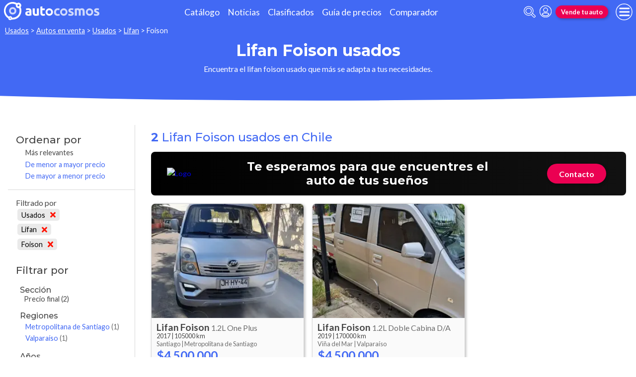

--- FILE ---
content_type: text/html; charset=utf-8
request_url: https://www.autocosmos.cl/auto/usado/lifan/foison
body_size: 44948
content:
<!DOCTYPE html>
<html lang="es-CL">
<head>
	<meta name="viewport" content="width=device-width" />
	<title>Lifan Foison usados en Chile</title>
	<link rel="canonical" href="https://www.autocosmos.cl/auto/usado/lifan/foison" />
	<link rel="shortcut icon" type="image/png" href="/favicon.png">
	<link rel="icon" href="/favicon.ico" type="image/x-icon">
	<meta charset="UTF-8" />
	<meta name="author" content="Autocosmos" />
	<meta name="copyright" content="Autocosmos.com" />
	<meta name="viewport" content="width=device-width, initial-scale=1" />
	<meta name="mobile-web-app-capable" content="yes">
	<meta name="apple-mobile-web-app-status-bar-style" content="black-translucent" />
	<meta http-equiv="X-UA-Compatible" content="IE=Edge">
	<meta name="theme-color" content="#4269f4" />
		<meta property="fb:app_id" content="130365550366324" />
		<meta name="msvalidate.01" content="F6C4600B88E512FF418EB10D07D101F7" />
	
  <meta name="description" content="Venta Lifan Foison usados, en Chile" />
  	<meta name="dfp_nuevousado" content="usados" />
	<meta name="dfp_nuevousadoNick" content="usados" />
	<meta name="dfp_marca" content="lifan" />
	<meta name="dfp_marcaNick" content="lifan" />
	<meta name="dfp_modelo" content="foison" />
	<meta name="dfp_modeloNick" content="foison" />
	<meta name="dfp_action" content="listado" />
	<meta name="dfp_controller" content="auto" />
	<meta name="dfp_partner" content="default" />
<meta name="dfp_url" content="https://www.autocosmos.cl/auto/usado/lifan/foison" />
<meta name="dfp_urlencoded" content="https%3A%2F%2Fwww.autocosmos.cl%2Fauto%2Fusado%2Flifan%2Ffoison" />

		
		
			<link href="/css/style.min.css?v=wruj7xvVl48tJkXqqm1fHHROnw0p-fi_17Z1qxZ86yw" rel="stylesheet" />
		
	
  
  
    <link href="/css/pages/auto/listado.min.css?v=qQSeqDzOvGvQ9FdNK72eHBQsFsNiTzGdLcfiH370Hv8" rel="stylesheet" />
  

	
			<script>
				window.dataLayer = window.dataLayer || [];
				window.dataLayer.push({ 'gtm.start': new Date().getTime(), event: 'gtm.js' });
			</script>
			<script async src="https://www.googletagmanager.com/gtm.js?id=GTM-TV9Z354"></script>
	
	
  <script async src="https://securepubads.g.doubleclick.net/tag/js/gpt.js"></script> 
<script>
window.googletag = window.googletag || {};
googletag.cmd = googletag.cmd || [];
googletag.cmd.push(function(){
		const ac_advs = [{"id":"C_P_StickyBottom","adUnit":"/69528700/cl/cl_c_p_stickybottom","sizes":[[1000,100],[970,90],[300,100],[300,50],[728,90],[320,50],[320,100]]},{"id":"O_P_01","adUnit":"/69528700/cl/cl_noticias_noticias_(o_p_01)","sizes":[[1,1]]},{"id":"R_P_04","adUnit":"/69528700/cl/cl_especiales_noticia_(r_p_large_04)","sizes":[[120,600],[160,600],[250,250],[300,50],[300,75],[300,100],[300,125],[300,250],[300,500],[300,600]]},{"id":"C_P_End","adUnit":"/69528700/cl/cl_homepage_(c_p_end)","sizes":[[300,50],[300,75],[300,100],[300,125],[320,50],[320,100],[728,90],[925,90],[950,90],[970,90]]},{"id":"C_P_03","adUnit":"/69528700/cl/cl_homepage_(c_p_03)","sizes":[[300,50],[300,75],[300,100],[300,125],[320,50],[320,100],[728,90],[925,90],[950,90],[970,90]]},{"id":"C_P_02","adUnit":"/69528700/cl/cl_homepage_(c_p_02)","sizes":[[300,50],[300,75],[300,100],[300,125],[320,50],[320,100],[728,90],[925,90],[950,90],[970,90]]},{"id":"C_P_01","adUnit":"/69528700/cl/cl_homepage_(c_p_01)","sizes":[[300,50],[300,75],[300,100],[300,125],[320,50],[320,100],[728,90],[925,90],[950,90],[970,90]]},{"id":"R_P_03","adUnit":"/69528700/cl/cl_especiales_noticia_(r_p_large_03)","sizes":[[120,600],[160,600],[250,250],[300,50],[300,75],[300,100],[300,125],[300,250],[300,500],[300,600]]},{"id":"R_P_02","adUnit":"/69528700/cl/cl_especiales_noticia_(r_p_large_02)","sizes":[[120,600],[160,600],[250,250],[300,50],[300,75],[300,100],[300,125],[300,250],[300,500],[300,600]]},{"id":"R_P_01","adUnit":"/69528700/cl/cl_especiales_noticia_(r_p_large_01)","sizes":[[120,600],[160,600],[250,250],[300,50],[300,75],[300,100],[300,125],[300,250],[300,500],[300,600]]}];
		ac_advs.forEach(function(s){
				if (s.sizes && s.sizes.length > 0) {googletag.defineSlot(s.adUnit, s.sizes, s.id).addService(googletag.pubads())}
				else {googletag.defineOutOfPageSlot(s.adUnit, s.id).addService(googletag.pubads())}
    });
});
googletag.cmd.push(function(){
var mvs = document.querySelectorAll('meta[name^=dfp_]');
mvs && mvs.forEach(function(mv){var vn = mv.getAttribute('name').replace('dfp_', ''); googletag.pubads().setTargeting(vn, mv.getAttribute('content'));});
});
googletag.cmd.push(function () { googletag.pubads().enableSingleRequest(); googletag.pubads().collapseEmptyDivs(); googletag.pubads().disableInitialLoad(); googletag.enableServices(); });
</script>


	<!-- setup ad -->
<script>
+function () {
	const script = document.createElement('script');
	script.src = window.innerWidth < 1000 ? 'https://stpd.cloud/saas/8411' : 'https://stpd.cloud/saas/8410';
	document.head.appendChild(script);
	}();
</script>
	<!-- Facebook Pixel Code -->
<script>
  !function(f,b,e,v,n,t,s)
  {if(f.fbq)return;n=f.fbq=function(){n.callMethod?
  n.callMethod.apply(n,arguments):n.queue.push(arguments)};
  if(!f._fbq)f._fbq=n;n.push=n;n.loaded=!0;n.version='2.0';
  n.queue=[];t=b.createElement(e);t.async=!0;
  t.src=v;s=b.getElementsByTagName(e)[0];
  s.parentNode.insertBefore(t,s)}(window, document,'script',
  'https://connect.facebook.net/en_US/fbevents.js');
  fbq('init', '196798214281253');
  fbq('track', 'PageView');
</script>
<noscript><img height="1" width="1" style="display:none"
  src="https://www.facebook.com/tr?id=196798214281253&ev=PageView&noscript=1"
/></noscript>
<!-- End Facebook Pixel Code -->
	
</head>
<body>
	
	
	<div class="m-hidden m-overlay" data-toggle="overlay"></div>
	
	<header class="header" role="banner">
		<div class="header__container">
    <a class="header__logo" title="Autocosmos, encontrá el auto de tus sueños" href="/">
        <img src="/img/logo/logo-white.svg" alt="logo autocosmos">
    </a>
    <ul class="header__nav">
            <li><a href="https://www.autocosmos.cl/catalogo" class="subNav__item" title="Cat&#xE1;logo">Cat&#xE1;logo</a></li>
            <li><a href="https://noticias.autocosmos.cl/" class="subNav__item" title="Noticias">Noticias</a></li>
            <li><a href="https://www.autocosmos.cl/auto" class="subNav__item" title="Clasificados">Clasificados</a></li>
            <li><a href="https://www.autocosmos.cl/guiadeprecios" class="subNav__item" title="Gu&#xED;a de precios">Gu&#xED;a de precios</a></li>
            <li><a href="https://www.autocosmos.cl/catalogo/comparar" class="subNav__item" title="Comparador">Comparador</a></li>
    </ul>
    <button class="header__search-button" data-role="mobile-search-button" tabindex="0" aria-label="abrir barra de busqueda" aria-pressed="false" id="search">
        <svg xmlns="http://www.w3.org/2000/svg" class="search-icon" viewBox="0 0 512 512" aria-hidden="true"><path fill="currentColor" d="M505 442.7L405.3 343c-4.5-4.5-10.6-7-17-7H372c27.6-35.3 44-79.7 44-128C416 93.1 322.9 0 208 0S0 93.1 0 208s93.1 208 208 208c48.3 0 92.7-16.4 128-44v16.3c0 6.4 2.5 12.5 7 17l99.7 99.7c9.4 9.4 24.6 9.4 33.9 0l28.3-28.3c9.4-9.4 9.4-24.6.1-34zM208 336c-70.7 0-128-57.2-128-128 0-70.7 57.2-128 128-128 70.7 0 128 57.2 128 128 0 70.7-57.2 128-128 128z" /></svg>
    </button>
    <form class="header__search" action="/auto/usado/lifan/foison?sort=0" method="get" data-role="mobile-search-input" aria-label="Buscar" role="search" aria-expanded="false" aria-labelledby="search">
        <input name="q" type="text" class="header__search-input" autocomplete="off" placeholder="Buscar autos, noticias, servicios...">
        <button type="submit" aria-label="buscar" class="header__search-submit" tabindex="0">
            <svg xmlns="http://www.w3.org/2000/svg" class="search-icon" viewBox="0 0 512 512" aria-hidden="true" style="width: 1.4rem;"><path fill="currentColor" d="M505 442.7L405.3 343c-4.5-4.5-10.6-7-17-7H372c27.6-35.3 44-79.7 44-128C416 93.1 322.9 0 208 0S0 93.1 0 208s93.1 208 208 208c48.3 0 92.7-16.4 128-44v16.3c0 6.4 2.5 12.5 7 17l99.7 99.7c9.4 9.4 24.6 9.4 33.9 0l28.3-28.3c9.4-9.4 9.4-24.6.1-34zM208 336c-70.7 0-128-57.2-128-128 0-70.7 57.2-128 128-128 70.7 0 128 57.2 128 128 0 70.7-57.2 128-128 128z" /></svg>
        </button>
    </form>
            <a class="header__login" href="/cuentas/login?returnUrl=https%3A%2F%2Fwww.autocosmos.cl%2Fauto%2Fusado%2Flifan%2Ffoison" title="Iniciar sesión"><svg xmlns="http://www.w3.org/2000/svg" viewBox="0 0 496 512" class="user-icon"><path fill="currentColor" d="M248 8C111 8 0 119 0 256s111 248 248 248 248-111 248-248S385 8 248 8zm0 96c48.6 0 88 39.4 88 88s-39.4 88-88 88-88-39.4-88-88 39.4-88 88-88zm0 344c-58.7 0-111.3-26.6-146.5-68.2 18.8-35.4 55.6-59.8 98.5-59.8 2.4 0 4.8.4 7.1 1.1 13 4.2 26.6 6.9 40.9 6.9 14.3 0 28-2.7 40.9-6.9 2.3-.7 4.7-1.1 7.1-1.1 42.9 0 79.7 24.4 98.5 59.8C359.3 421.4 306.7 448 248 448z" /></svg></a>

        <a href="https://www.autocosmos.cl/clasificados" class="btn m-accent m-small header__action" title="Vende tu auto">Vende tu auto</a>
    <button class="hamburger" data-role="menu-burger" aria-label="menu" aria-pressed="false" id="hamburger" tabindex="0">
        <div class="hamburger-icon" aria-hidden="true">
            <div class="hamburger-container">
                <span class="hamburger-bun-top"></span>
                <span class="hamburger-filling"></span>
                <span class="hamburger-bun-bot"></span>
            </div>
        </div>
    </button>
    <nav class="header__burger-nav" data-role="menu-burger-container" role="navigation" aria-expanded="false" aria-labelledby="hamburger">
        <a href="/clasificados" class="btn m-accent m-small" title="Vende tu auto" style="max-width: 7rem;order: 1;">Vende tu auto</a>
    </nav>
</div>
	</header>
	<div class="breadcrumbs-wrapper">
		
  <nav class='breadcrumbs' aria-label="breadcrumb">
            <a href="/usados" title="Autos usados">Usados</a>
            &gt;
            <a href="/auto/usado/lifan/foison" title="Autos en venta">Autos en venta</a>
            &gt;
            <a href="/auto/usado" title="Autos usados de todas las marcas en Chile">Usados</a>
            &gt;
            <a href="/auto/usado/lifan" title="Lifan usados en Chile">Lifan</a>
            &gt;
            <span>Foison</span>
</nav>


	</div>
	<main role="main">
		
		<div class="teaser">
  <h1 class="teaser__title">Lifan Foison usados</h1>
  <p class="teaser__description">Encuentra el lifan foison usado que m&#xE1;s se adapta a tus necesidades.</p>
</div>

  <aside class="advBox m-row"><div id='C_P_01'><script>googletag.cmd.push(function(){googletag.display('C_P_01')})</script></div></aside>

  <div class="filtros-section-container">
    <div class="filtros-container">
      <div class="filtros-orden">
    <button class="filtros-orden__button" data-filters-role="order-trigger">
        <span>
            <svg role="img" xmlns="http://www.w3.org/2000/svg" viewBox="0 0 320 512"><path fill="currentColor" d="M288 288H32c-28.4 0-42.8 34.5-22.6 54.6l128 128c12.5 12.5 32.8 12.5 45.3 0l128-128c20-20.1 5.7-54.6-22.7-54.6zM160 448L32 320h256L160 448zM32 224h256c28.4 0 42.8-34.5 22.6-54.6l-128-128c-12.5-12.5-32.8-12.5-45.3 0l-128 128C-10.7 189.5 3.6 224 32 224zM160 64l128 128H32L160 64z"></path></svg>
        </span>
        Ordenar
    </button>
    <div class="filtros-orden__container" data-filters-role="order-target">
        <h2>
            Ordenar por <button class="filtros-orden__close" data-filters-role="order-trigger">×</button>
        </h2>
        <ul class="filtros-orden__lista">
                <li class="m-applied">
                    <a href="/auto/usado/lifan/foison?sort=0" title="Lifan Foison usados en Chile">M&#xE1;s relevantes</a>
                </li>
                <li class="">
                    <a href="/auto/usado/lifan/foison?sort=8" title="Lifan Foison usados en Chile">De menor a mayor precio</a>
                </li>
                <li class="">
                    <a href="/auto/usado/lifan/foison?sort=4" title="Lifan Foison usados en Chile">De mayor a menor precio</a>
                </li>
        </ul>
    </div>
</div>
<div class="filtros">
    <button class="filtros__button" data-filters-role="trigger">
        <span class="filtros-abrir__icon">
            <svg role="img" xmlns="http://www.w3.org/2000/svg" viewBox="0 0 512 512"><path fill="currentColor" d="M463.952 0H48.057C5.419 0-16.094 51.731 14.116 81.941L176 243.882V416c0 15.108 7.113 29.335 19.2 40l64 47.066c31.273 21.855 76.8 1.538 76.8-38.4V243.882L497.893 81.941C528.042 51.792 506.675 0 463.952 0zM288 224v240l-64-48V224L48 48h416L288 224z"></path></svg>
        </span>
        Filtrar
    </button>
    <div class="filtros__container" data-filters-role="target">
        <div class="filtros__container-content">
            <h2>
                Filtrar por <button class="filtros__close" data-filters-role="trigger">×</button>
            </h2>
                <div class="filtros-aplicados" data-role="filters">
                    <h4 class="filtros__title">Filtrado por</h4>
                    <ul>
                            <li>
                                <a href="/auto/listado/lifan/foison" title="Lifan Foison usados y nuevos en Chile" class="filtros-aplicados__item">
                                    Usados <svg xmlns="http://www.w3.org/2000/svg" viewBox="0 0 352 512" class="filtros-aplicados__item-icon"><path fill="currentColor" d="M242.72 256l100.07-100.07c12.28-12.28 12.28-32.19 0-44.48l-22.24-22.24c-12.28-12.28-32.19-12.28-44.48 0L176 189.28 75.93 89.21c-12.28-12.28-32.19-12.28-44.48 0L9.21 111.45c-12.28 12.28-12.28 32.19 0 44.48L109.28 256 9.21 356.07c-12.28 12.28-12.28 32.19 0 44.48l22.24 22.24c12.28 12.28 32.2 12.28 44.48 0L176 322.72l100.07 100.07c12.28 12.28 32.2 12.28 44.48 0l22.24-22.24c12.28-12.28 12.28-32.19 0-44.48L242.72 256z" /></svg>
                                </a>
                            </li>
                            <li>
                                <a href="/auto/usado" title="Autos usados de todas las marcas en Chile" class="filtros-aplicados__item">
                                    Lifan <svg xmlns="http://www.w3.org/2000/svg" viewBox="0 0 352 512" class="filtros-aplicados__item-icon"><path fill="currentColor" d="M242.72 256l100.07-100.07c12.28-12.28 12.28-32.19 0-44.48l-22.24-22.24c-12.28-12.28-32.19-12.28-44.48 0L176 189.28 75.93 89.21c-12.28-12.28-32.19-12.28-44.48 0L9.21 111.45c-12.28 12.28-12.28 32.19 0 44.48L109.28 256 9.21 356.07c-12.28 12.28-12.28 32.19 0 44.48l22.24 22.24c12.28 12.28 32.2 12.28 44.48 0L176 322.72l100.07 100.07c12.28 12.28 32.2 12.28 44.48 0l22.24-22.24c12.28-12.28 12.28-32.19 0-44.48L242.72 256z" /></svg>
                                </a>
                            </li>
                            <li>
                                <a href="/auto/usado/lifan" title="Lifan usados en Chile" class="filtros-aplicados__item">
                                    Foison <svg xmlns="http://www.w3.org/2000/svg" viewBox="0 0 352 512" class="filtros-aplicados__item-icon"><path fill="currentColor" d="M242.72 256l100.07-100.07c12.28-12.28 12.28-32.19 0-44.48l-22.24-22.24c-12.28-12.28-32.19-12.28-44.48 0L176 189.28 75.93 89.21c-12.28-12.28-32.19-12.28-44.48 0L9.21 111.45c-12.28 12.28-12.28 32.19 0 44.48L109.28 256 9.21 356.07c-12.28 12.28-12.28 32.19 0 44.48l22.24 22.24c12.28 12.28 32.2 12.28 44.48 0L176 322.72l100.07 100.07c12.28 12.28 32.2 12.28 44.48 0l22.24-22.24c12.28-12.28 12.28-32.19 0-44.48L242.72 256z" /></svg>
                                </a>
                            </li>
                    </ul>
                </div>
                <div class="filtros__item">
                    <h3 class="filtros__title">Secci&#xF3;n</h3>
                    <ul class="filtros__lista" data-filter-links="closed">
                            <li aria-hidden="false" data-filter-link-hidden="false">
                                    <span>
                                        Precio final
                                            <span>(2)</span>
                                    </span>
                            </li>
                    </ul>
                </div>
                <div class="filtros__item">
                    <h3 class="filtros__title">Regiones</h3>
                    <ul class="filtros__lista" data-filter-links="closed">
                            <li aria-hidden="false" data-filter-link-hidden="false">
                                    <a href="/auto/usado/lifan/foison?pr=360" title="Lifan Foison usados en Metropolitana de Santiago">
                                        Metropolitana de Santiago
                                            <span>(1)</span>
                                    </a>
                            </li>
                            <li aria-hidden="false" data-filter-link-hidden="false">
                                    <a href="/auto/usado/lifan/foison?pr=365" title="Lifan Foison usados en Valpara&#xED;so">
                                        Valpara&#xED;so
                                            <span>(1)</span>
                                    </a>
                            </li>
                    </ul>
                </div>
                <div class="filtros__item">
                    <h3 class="filtros__title">A&#xF1;os</h3>
                        <div class="filtros__year-range">
                            <div class="form-item">
                                <label for="year_from" class="form-item__label">Desde</label>
                                <select id="year_from" name="year_from">
                                        <option value="2017" selected>2017</option>
                                        <option value="2019" >2019</option>
                                </select>
                            </div>
                            <div class="form-item">
                                <label for="year_to" class="form-item__label">Hasta</label>
                                <select id="year_to" name="year_to">
                                        <option value="2017" >2017</option>
                                        <option value="2019" selected>2019</option>
                                </select>
                            </div>
                            <form action="/auto/usado/lifan/foison" method="get">
                                <button type="submit" class="filter-btn" name="aa" value="">Aplicar</button>
                            </form>
                        </div>
                    <ul class="filtros__lista" data-filter-links="closed">
                            <li aria-hidden="false" data-filter-link-hidden="false">
                                    <a href="/auto/usado/lifan/foison?a=2017" title="Lifan Foison usados en Chile">
                                        2017
                                            <span>(1)</span>
                                    </a>
                            </li>
                            <li aria-hidden="false" data-filter-link-hidden="false">
                                    <a href="/auto/usado/lifan/foison?a=2019" title="Lifan Foison usados en Chile">
                                        2019
                                            <span>(1)</span>
                                    </a>
                            </li>
                    </ul>
                </div>
                <div class="filtros__item">
                    <h3 class="filtros__title">Precios</h3>
                    <ul class="filtros__lista" data-filter-links="closed">
                            <li aria-hidden="false" data-filter-link-hidden="false">
                                    <span>
                                        $3.200.001 hasta $4.800.000
                                            <span>(2)</span>
                                    </span>
                            </li>
                    </ul>
                </div>
                <div class="filtros__item">
                    <h3 class="filtros__title">Tipo de Vendedores</h3>
                    <ul class="filtros__lista" data-filter-links="closed">
                            <li aria-hidden="false" data-filter-link-hidden="false">
                                    <span>
                                        Particular
                                            <span>(2)</span>
                                    </span>
                            </li>
                    </ul>
                </div>
                <div class="filtros__item">
                    <h3 class="filtros__title">Kilometraje</h3>
                    <ul class="filtros__lista" data-filter-links="closed">
                            <li aria-hidden="false" data-filter-link-hidden="false">
                                    <span>
                                        100.001 a 200.000 km
                                            <span>(2)</span>
                                    </span>
                            </li>
                    </ul>
                </div>
                <div class="filtros__item">
                    <h3 class="filtros__title">Carrocer&#xED;as</h3>
                    <ul class="filtros__lista" data-filter-links="closed">
                            <li aria-hidden="false" data-filter-link-hidden="false">
                                    <span>
                                        Furg&#xF3;n
                                            <span>(2)</span>
                                    </span>
                            </li>
                    </ul>
                </div>
                <div class="filtros__item">
                    <h3 class="filtros__title">Motorizaci&#xF3;n</h3>
                    <ul class="filtros__lista" data-filter-links="closed">
                            <li aria-hidden="false" data-filter-link-hidden="false">
                                    <span>
                                        Bencina
                                            <span>(2)</span>
                                    </span>
                            </li>
                    </ul>
                </div>
                <div class="filtros__item">
                    <h3 class="filtros__title">Transmisi&#xF3;n</h3>
                    <ul class="filtros__lista" data-filter-links="closed">
                            <li aria-hidden="false" data-filter-link-hidden="false">
                                    <span>
                                        Manual
                                            <span>(2)</span>
                                    </span>
                            </li>
                    </ul>
                </div>
        </div>
    </div>
</div>
    </div>
    <section class="section m-with-filters">
      <header>
        <h2 class="section__subtitle"><strong>2</strong> Lifan Foison usados en Chile</h2>
      </header>
      
        <aside class="advBox m-row"><a class="container" href="https://www.autocosmos.cl/dimor-automotriz" title="Dimor automotora virtual">
    <style scoped="">
        .container {
            padding: 1rem 2rem;
            background: #0042FD;
            display: flex;
            flex-direction: column;
            border-radius: .5rem;
            justify-content: space-between;
            align-items: center;
            background: linear-gradient(90deg, #000000 0%, #111111 100%);
            flex-wrap: wrap;
        }
        
        @media(min-width:806px) {
            .container {
                flex-direction: row;
            }
        }
        
        @media(min-width:1024px) and (max-width:1140px) {
            .container {
                flex-direction: column;
            }
        }
    </style><img src="http://acadv.blob.core.windows.net/roadtrip/cl/2025/dimor/logodimor.png" style=" max-width: 7rem;" alt="Logo">
    <p style=" color: white; font-family: var(--title-font); font-weight: 700; font-size: calc(1rem + .6vw); text-align: center;    max-width: 33rem;line-height: 1.2em;">Te esperamos para que encuentres el auto de tus sueños</p><button class="btn m-accent">Contacto</button></a></aside>
      
        <div class="listing-container">
            <article class="card listing-card " itemscope itemtype="http://schema.org/Car">
    <meta itemprop="itemCondition" content="http://schema.org/UsedCondition" />
    <meta itemprop="name" content="Lifan Foison" />
    <meta itemprop="description" content="Lifan Foison 1.2L One Plus usado (2017) color Plata precio $4.500.000" />
    <a itemprop="url" href="/auto/usado/lifan/foison/12l-one-plus/2c8466a7bfec4faab5673a18e6d6956b" title="Lifan Foison 1.2L One Plus usado (2017) color Plata precio $4.500.000">
        <figure class="listing-card__image">
            <img itemprop="image" content="https://acroadtrip.blob.core.windows.net/publicaciones-imagenes/Large/lifan/foison/cl/RT_PU_1e4e0c45ba5646d69836a991ae5a2f50.webp" src="https://acroadtrip.blob.core.windows.net/publicaciones-imagenes/Small/lifan/foison/cl/RT_PU_1e4e0c45ba5646d69836a991ae5a2f50.webp" alt="Lifan Foison 1.2L One Plus usado (2017) color Plata precio $4.500.000" onerror="replacePublicacionNoPhoto(this)" />
        </figure>
        <div class="listing-card__content">
            <div class="listing-card__car">
                <span class="listing-card__brand" itemprop="brand">Lifan</span>
                <div class="listing-card__name" itemprop="model">
                    <span class="listing-card__model">Foison</span> <span class="listing-card__version">1.2L One Plus</span>
                </div>
            </div>
                <div class="listing-card__info m-ellipsis">
                    <span itemprop="modelDate" class="listing-card__year">2017</span> | <span itemprop="mileageFromOdometer" class="listing-card__km" content="KMT 105000">105000 km</span>
                </div>
            <div class="listing-card__offer" itemprop="offers" itemscope itemtype="http://schema.org/Offer">
                <div class="listing-card__location m-ellipsis" itemprop="availableAtOrFrom" itemscope itemtype="http://schema.org/Place">
                    <span itemprop="address" itemscope itemtype="http://schema.org/PostalAddress">
                        <span class="listing-card__city" itemprop="addressLocality">Santiago | </span><span class="listing-card__province" itemprop="addressRegion">Metropolitana de Santiago</span>
                    </span>
                </div>
                    <span class="listing-card__price ">
                        <meta itemprop="priceCurrency" content="CLP" />
                        <span class="listing-card__price-value" itemprop="price" content="4500000">$4.500.000</span>
                    </span>
            </div>
        </div>
    </a>
</article>
            <article class="card listing-card " itemscope itemtype="http://schema.org/Car">
    <meta itemprop="itemCondition" content="http://schema.org/UsedCondition" />
    <meta itemprop="name" content="Lifan Foison" />
    <meta itemprop="description" content="Lifan Foison 1.2L Doble Cabina D/A usado (2019) color Plata precio $4.500.000" />
    <a itemprop="url" href="/auto/usado/lifan/foison/12l-doble-cabina-da/41be477711794fa8bb7f4113f2322e34" title="Lifan Foison 1.2L Doble Cabina D/A usado (2019) color Plata precio $4.500.000">
        <figure class="listing-card__image">
            <img itemprop="image" content="https://acroadtrip.blob.core.windows.net/publicaciones-imagenes/Large/lifan/foison/cl/RT_PU_d4e6ceac7d444d87a9674c4d810014f2.webp" src="https://acroadtrip.blob.core.windows.net/publicaciones-imagenes/Small/lifan/foison/cl/RT_PU_d4e6ceac7d444d87a9674c4d810014f2.webp" alt="Lifan Foison 1.2L Doble Cabina D/A usado (2019) color Plata precio $4.500.000" onerror="replacePublicacionNoPhoto(this)" />
        </figure>
        <div class="listing-card__content">
            <div class="listing-card__car">
                <span class="listing-card__brand" itemprop="brand">Lifan</span>
                <div class="listing-card__name" itemprop="model">
                    <span class="listing-card__model">Foison</span> <span class="listing-card__version">1.2L Doble Cabina D/A</span>
                </div>
            </div>
                <div class="listing-card__info m-ellipsis">
                    <span itemprop="modelDate" class="listing-card__year">2019</span> | <span itemprop="mileageFromOdometer" class="listing-card__km" content="KMT 170000">170000 km</span>
                </div>
            <div class="listing-card__offer" itemprop="offers" itemscope itemtype="http://schema.org/Offer">
                <div class="listing-card__location m-ellipsis" itemprop="availableAtOrFrom" itemscope itemtype="http://schema.org/Place">
                    <span itemprop="address" itemscope itemtype="http://schema.org/PostalAddress">
                        <span class="listing-card__city" itemprop="addressLocality">Vi&#xF1;a del Mar | </span><span class="listing-card__province" itemprop="addressRegion">Valpara&#xED;so</span>
                    </span>
                </div>
                    <span class="listing-card__price ">
                        <meta itemprop="priceCurrency" content="CLP" />
                        <span class="listing-card__price-value" itemprop="price" content="4500000">$4.500.000</span>
                    </span>
            </div>
        </div>
    </a>
</article>
          <div class="adv__container">
            
              <aside class="advBox"><div id='R_P_01'><script>googletag.cmd.push(function(){googletag.display('R_P_01')})</script></div></aside>
            
          </div>
        </div>
      <footer class="pagenav">
      </footer>
    </section>
  </div>

  <aside class="advBox m-row"><div id='C_P_End'><script>googletag.cmd.push(function(){googletag.display('C_P_End')})</script></div></aside>

<section class="modal-section" tabindex="-1" role="dialog" aria-hidden="true" data-role="contactar-producto-popup">
  <div class="modal-section__content form-modal" role="form" data-contactar-producto="wrapper">
    <div data-contactar-producto="result-wrapper" data-contactar-producto-popup="form">
    </div>
  </div>
</section>

	</main>
	
	<footer class="footer" role="contentinfo">
		<div class="social-footer">
  <ul class="social-links">
    <li><a href="https://www.facebook.com/Autocosmos.chile" target="_blank" rel="noopener noreferrer" title="Facebook | Autocosmos" class="social-fb"></a></li>
      <li><a href="https://twitter.com/autocosmoschile" target="_blank" rel="noopener noreferrer" title="Twitter | Autocosmos" class="social-tw"></a></li>
      <li><a href="https://www.youtube.com/user/autocosmoscl" target="_blank" rel="noopener noreferrer" title="Youtube | Autocosmos" class="social-yt"></a></li>
      <li><a href="https://www.instagram.com/autocosmoscl/" target="_blank" rel="noopener noreferrer" title="Instagram | Autocosmos" class="social-ig"></a></li>
      <li><a href="https://www.tiktok.com/@autocosmoscl" target="_blank" rel="noopener noreferrer" title="TikTok | Autocosmos" class="social-tk"></a></li>
  </ul>
    <a href="https://www.autocosmos.cl/clasificados" class="btn m-primary m-small" title="Vende tu auto">Vende tu auto</a>
</div>
<div class="links-container">
  <nav class="company-links" aria-label="Institucionales">
    <ul>
      <li><a title="La empresa" href="/institucional/nosotros">La empresa</a></li>
      <li><a title="Atención al cliente" href="/contactar/sac">Atención al cliente</a></li>
      <li><a title="Términos y condiciones" href="/institucional/terminoscondiciones">Términos y condiciones</a></li>
      <li><a title="Políticas de privacidad" href="/institucional/politicaprivacidad">Políticas de privacidad</a></li>
        <li><a title="Pricing" href="/institucional/pricing">Pricing</a></li>
      <li><a title="Publicidad" href="/institucional/anunciar">Publicidad</a></li>
        <li><a title="Servicio para Concesionarias" href="/institucional/serviciosparaconcesionarias">Servicio para Concesionarias</a></li>
        <li><a href="https://feeds.feedburner.com/ac/rss-cl" title="RSS">RSS</a></li>
    </ul>
  </nav>
  <nav class="countries-links" aria-label="Paises">
    <ul>
      <li><a href="https://www.autocosmos.com.ar" title="Autocosmos Argentina">Argentina</a></li>
      <li><a href="https://www.autocosmos.cl" title="Autocosmos Chile">Chile</a></li>
      <li><a href="https://www.autocosmos.com.co" title="Autocosmos Colombia">Colombia</a></li>
      <li><a href="https://www.autocosmos.com.ec" title="Autocosmos Ecuador">Ecuador</a></li>
      <li><a href="https://www.autocosmos.us" title="Autocosmos Estados Unidos">Estados Unidos</a></li>
      <li><a href="https://www.autocosmos.com.mx" title="Autocosmos México">México</a></li>
      <li><a href="https://www.autocosmos.com.pe" title="Autocosmos Perú">Perú</a></li>
      <li><a href="http://www.autocosmos.com.uy" title="Autocosmos Uruguay">Uruguay</a></li>
      <li><a href="https://www.autocosmos.com.ve" title="Autocosmos Venezuela">Venezuela</a></li>
    </ul>
  </nav>
  <span class="copyright">&copy; 1999 - 2026 Autocosmos.com | Todos los derechos reservados.</span>
  <div class="legal-links">
  </div>
</div>

	</footer>
	<aside class="adv-stickyBottom">
		<div id='C_P_StickyBottom'><script>googletag.cmd.push(function(){googletag.display('C_P_StickyBottom')})</script></div>
	</aside>
	<script src="https://code.jquery.com/jquery-3.5.1.min.js" integrity="sha256-9/aliU8dGd2tb6OSsuzixeV4y/faTqgFtohetphbbj0=" crossorigin="anonymous">
	</script>
<script>(window.jQuery||document.write("\u003Cscript src=\u0022/lib/jquery-3.5.1.min.js\u0022 integrity=\u0022sha256-9/aliU8dGd2tb6OSsuzixeV4y/faTqgFtohetphbbj0=\u0022 crossorigin=\u0022anonymous\u0022\u003E\u003C/script\u003E"));</script>
	<script>
		$(function () {
			const $h = $('body>header')
				, $overlay = $('[data-toggle="overlay"]')
				, $mwrap = $('[data-role="menu-burger-container"]', $h)
				, $menubutton = $('[data-role="menu-burger"]', $h)
				, $umwrap = $('[data-role="menu-user-container"]', $h)
				, $msi = $('[data-role="mobile-search-input"]', $h)
				, $msb = $('[data-role="mobile-search-button"]', $h);
			let $menu = $('[data-role="menu-burger-content"]').first()
			, $ubtn = $('[data-role="account-manage"]', $h).first()
			, $umenu = $('[data-role="menu-user-content"]').first()
			, mmoved = false
			, ummoved = false;

			$menubutton.on('click', function() {
				!mmoved && (mmoved = true, $mwrap.append($menu.html()));
				$menubutton.attr('aria-pressed', function(_, attr) { return attr == 'true' ? 'false' : 'true' });
				$mwrap.attr('aria-expanded', function(_, attr) { return attr == 'true' ? 'false' : 'true' });
				$overlay.toggleClass("m-hidden");
				$('body').toggleClass("m-overlay");
				$('[data-role="account-manage"]', $h).attr('aria-pressed', 'false');
				$('[data-role="menu-user-container"]', $h).attr('aria-expanded', 'false');
			});
	
			$ubtn && $umwrap && $umenu && $ubtn.on('click', function() {
				!ummoved && (ummoved = true, $umwrap.html($umenu.html()));
				$umwrap.attr('aria-expanded', function(_, attr) { return attr == 'true' ? 'false' : 'true' });
				$ubtn.attr('aria-pressed', function(_, attr) { return attr == 'true' ? 'false' : 'true' });
				$menubutton.attr('aria-pressed', 'false');
				$mwrap.attr('aria-expanded', 'false');
				$overlay.addClass("m-hidden");
				$('body').removeClass("m-overlay")
			});

			$msb.on('click', function() {
				$msi.attr('aria-expanded', function(_, attr) { return attr == 'true' ? 'false' : 'true' });
				$msb.attr('aria-pressed', function(_, attr) { return attr == 'true' ? 'false' : 'true' });
				$menubutton.attr('aria-pressed', 'false');
				$mwrap.attr('aria-expanded', 'false');
				$ubtn.attr('aria-pressed', 'false');
				$umwrap.attr('aria-expanded', 'false');
				$msi.trigger('focus'); 
				$msi.find('input:not([type="hidden"])').first().trigger('focus');
				$overlay.addClass("m-hidden");
				$('body').removeClass("m-overlay")
			});

			$overlay.on('click', function() {
				$menubutton.attr('aria-pressed', 'false');
				$mwrap.attr('aria-expanded', 'false');
				$umwrap.attr('aria-expanded', 'false');
				$ubtn.attr('aria-pressed', 'false');
				$msi.attr('aria-expanded', 'false');
				$msb.attr('aria-pressed', 'false');
				$overlay.addClass("m-hidden");
				$('body').removeClass("m-overlay")
			});

			$('a[data-rvideo-src]').on('click', function(e) {
				e.preventDefault();
				const vbtn = $(this);
				let	t = $(vbtn.attr('data-rvideo-target'));
				if (t.children().length === 0) {
					let ifrw = $('<iframe src="' + vbtn.attr('data-rvideo-src') + '" frameborder="0" allow="autoplay; encrypted-media" allowfullscreen></iframe>');
					t.append(ifrw);
					ifrw[0].contentWindow.postMessage('{"event":"command","func":"playVideo","args":""}', '*');
				}
				t.show();
			});
		})
	</script>
	
  <script>
    function replacePublicacionNoPhoto(ie) {
        var i = document.createElement('img');
        i.src = '/img/placeholders/nodisponible.svg';
        ie.replaceWith(i);
    }
</script>

  <script>
    function gCaptchaLoaded() {
    $('form').each(function (i, f) {
	    var d = $('[data-contactar-producto="captcha"]', $(f)).first();
	    d && d.length && grecaptcha.render(d[0], {'sitekey': '6LexXQATAAAAAJ7Fe4eLCg5nW9QmIJAfG6NMUs_O'});
    });
}
</script>
<script async defer src="https://www.google.com/recaptcha/api.js?onload=gCaptchaLoaded&render=explicit&hl=es-419"></script>
<script src="/bjs/ac_forms.min.js?v=BShDGQr5Oly4X0LYKeA7CCzXPKNb3ny49_zYYZ_FjIo"></script>
<script src="/bjs/ac_contactar.min.js?v=cZtSbh4baHX23VxiarLSNxc3cM1KMh7zEtVbIxffbWs"></script>
<script>
        $(function () {
            $(document).contactarProducto({
                formLoadedCallback: function ($f) {
                    var d = $('[data-contactar-producto="captcha"]', $f).first();
                    try {
                        d && d.length && grecaptcha && grecaptcha.render && grecaptcha.render(d[0], { 'sitekey': '6LexXQATAAAAAJ7Fe4eLCg5nW9QmIJAfG6NMUs_O' });
                    } catch(e){
                        console.log(e);
                    }
                }
            });
        });
</script>
  <script>
    $(function() {
        const yfrom = $('#year_from')
            , yto = $('#year_to')
            , aaIn = $('button[name="aa"]');
        function changeYearRange() {
            if (yfrom[0] && yto[0] && aaIn[0]) {
                let vf = yfrom.val()
                  , vt = yto.val();
                aaIn.val(vf + '-' + vt);
            }
        };
        yfrom.on('change', changeYearRange);
        yto.on('change', changeYearRange);
        changeYearRange();
        $('[data-filters-role="filter-show-more"]').on('click', function() {
            let $this = $(this)
              , $d = $('[data-filter-links]', $this.closest('.filtros__item'))
              , setClosed = $d.attr("data-filter-links") === 'closed' ? false : true;
            $d.attr('data-filter-links', setClosed ? 'closed':'open');
            $('span', $this).text(setClosed ? 'todos' : 'menos');
            $('[aria-hidden]', $d).each((_,element) => {
                let $fi = $(element);
                $fi.attr('aria-hidden', setClosed ? $fi.attr('data-filter-link-hidden') : 'false')
            });
        });
        $('[data-filters-role="trigger"]').on('click', function() {
            $('[data-filters-role="target"]').toggleClass('m-open');
        });
        $('[data-filters-role="order-trigger"]').on('click', function() {
            $('[data-filters-role="order-target"]').toggleClass('m-open');
        });
        setTimeout(function() {
            const tt = $('.advBox', '.listing-container').toArray().map(a => a.clientHeight).reduce((tot, b) => tot + b, 0);
            tt === 0 && ($('.listing-container').addClass('noRPadv'), $('.adv__container', '.listing-container').remove());
        }, 1000)
    });
  </script>

	<template data-role="menu-burger-content">
		<ul>
				<li>
					<a class="tit" href="https://www.autocosmos.cl/nuevos" title="Autos Nuevos">Autos Nuevos</a>
						<ul>
								<li><a href="https://www.autocosmos.cl/catalogo" title="Cat&#xE1;logo de Marcas">Cat&#xE1;logo de Marcas</a></li>
								<li><a href="https://www.autocosmos.cl/auto/nuevo" title="Clasificados de autos nuevos">Clasificados de autos nuevos</a></li>
								<li><a href="https://www.autocosmos.cl/catalogo/comparar" title="Comparador">Comparador</a></li>
						</ul>
				</li>
				<li>
					<a class="tit" href="https://www.autocosmos.cl/usados" title="Autos Usados">Autos Usados</a>
						<ul>
								<li><a href="https://www.autocosmos.cl/auto/usado" title="Clasificados de autos usados">Clasificados de autos usados</a></li>
								<li><a href="https://www.autocosmos.cl/guiadeprecios" title="Gu&#xED;a de precios">Gu&#xED;a de precios</a></li>
						</ul>
				</li>
				<li>
					<a class="tit" href="https://www.autocosmos.cl/servicios" title="Post Venta">Post Venta</a>
				</li>
				<li>
					<a class="tit" href="https://www.autocosmos.cl/institucional/pricing" title="Planes para concesionarias">Planes para concesionarias</a>
				</li>
				<li>
					<a class="tit" href="https://noticias.autocosmos.cl/" title="Noticias">Noticias</a>
						<ul>
								<li><a href="https://noticias.autocosmos.cl/listado?c=Autos+clásicos" title="Autos cl&#xE1;sicos">Autos cl&#xE1;sicos</a></li>
								<li><a href="https://noticias.autocosmos.cl/listado?c=Autos+ecológicos" title="Autos ecol&#xF3;gicos">Autos ecol&#xF3;gicos</a></li>
								<li><a href="https://noticias.autocosmos.cl/listado?c=Lanzamientos" title="Lanzamientos">Lanzamientos</a></li>
								<li><a href="https://noticias.autocosmos.cl/listado?c=Tecnología" title="Tecnolog&#xED;a">Tecnolog&#xED;a</a></li>
								<li><a href="https://noticias.autocosmos.cl/listado?c=Test+drive" title="Test drive">Test drive</a></li>
								<li><a href="https://noticias.autocosmos.cl/listado?c=Tuning" title="Tuning">Tuning</a></li>
						</ul>
				</li>
				<li>
					<a class="tit" href="https://noticias.autocosmos.cl/revistas" title="Revista">Revista</a>
				</li>
				<li>
					<a class="tit" href="https://www.autocosmos.cl/garage" title="Garage">Garage</a>
				</li>
				<li>
					<a class="tit" href="https://www.autocosmos.cl/pro" title="Vendedores Profesionales Verificados">Vendedores Profesionales Verificados</a>
				</li>
		</ul>
		<div class="burger-login">
				<div class="burger-login-user">
					<a class="user-login" href="/cuentas/login?returnUrl=https%3A%2F%2Fwww.autocosmos.cl%2Fauto%2Fusado%2Flifan%2Ffoison" title="Iniciar sesión">
						<svg xmlns="http://www.w3.org/2000/svg" viewBox="0 0 496 512" class="user-icon" aria-hidden="true"><path fill="currentColor" d="M248 8C111 8 0 119 0 256s111 248 248 248 248-111 248-248S385 8 248 8zm0 96c48.6 0 88 39.4 88 88s-39.4 88-88 88-88-39.4-88-88 39.4-88 88-88zm0 344c-58.7 0-111.3-26.6-146.5-68.2 18.8-35.4 55.6-59.8 98.5-59.8 2.4 0 4.8.4 7.1 1.1 13 4.2 26.6 6.9 40.9 6.9 14.3 0 28-2.7 40.9-6.9 2.3-.7 4.7-1.1 7.1-1.1 42.9 0 79.7 24.4 98.5 59.8C359.3 421.4 306.7 448 248 448z" /></svg>
						Iniciar sesión
					</a>
				</div>
		</div>
	</template>
	<div id='O_P_01'><script>googletag.cmd.push(function(){googletag.display('O_P_01')})</script></div>
	
	
	
	<!– retargetly –> 
<script type="text/javascript"> var _rl_cn = _rl_cn || 0,_rl_ptc = ("https:" == window.location.protocol ? "https" : "http"); window._rl_ids = window._rl_ids || []; window._rely = window._rely || []; _rl_ids.push({pid:833,src:5}); _rely.send = _rely.send?_rely.send:function() {}; (function() { var rl = document.createElement("script"); rl.type = "text/javascript"; rl.async = true; rl.src = _rl_ptc + "://api.retargetly.com/loader?id=" + _rl_ids[_rl_ids.length-1].pid; rl.id = "rely-api-"+(_rl_cn++); var s = document.getElementsByTagName("script")[0]; s.parentNode.insertBefore(rl, s); })(); </script>
	
	
	
</body>
</html>


--- FILE ---
content_type: text/javascript
request_url: https://www.autocosmos.cl/bjs/ac_forms.min.js?v=BShDGQr5Oly4X0LYKeA7CCzXPKNb3ny49_zYYZ_FjIo
body_size: 35749
content:
(e=>{"function"==typeof define&&define.amd?define(["jquery"],e):"object"==typeof module&&module.exports?module.exports=e(require("jquery")):e(jQuery)})(function(u){u.extend(u.fn,{validate:function(e){var a;if(this.length)return(a=u.data(this[0],"validator"))||(this.attr("novalidate","novalidate"),a=new u.validator(e,this[0]),u.data(this[0],"validator",a),a.settings.onsubmit&&(this.on("click.validate",":submit",function(e){a.submitButton=e.currentTarget,u(this).hasClass("cancel")&&(a.cancelSubmit=!0),void 0!==u(this).attr("formnovalidate")&&(a.cancelSubmit=!0)}),this.on("submit.validate",function(i){function e(){var e,t;return a.submitButton&&(a.settings.submitHandler||a.formSubmitted)&&(e=u("<input type='hidden'/>").attr("name",a.submitButton.name).val(u(a.submitButton).val()).appendTo(a.currentForm)),!a.settings.submitHandler||(t=a.settings.submitHandler.call(a,a.currentForm,i),e&&e.remove(),void 0!==t&&t)}return a.settings.debug&&i.preventDefault(),a.cancelSubmit?(a.cancelSubmit=!1,e()):a.form()?a.pendingRequest?!(a.formSubmitted=!0):e():(a.focusInvalid(),!1)}))),a;e&&e.debug&&window.console&&console.warn("Nothing selected, can't validate, returning nothing.")},valid:function(){var e,t,i;return u(this[0]).is("form")?e=this.validate().form():(i=[],e=!0,t=u(this[0].form).validate(),this.each(function(){(e=t.element(this)&&e)||(i=i.concat(t.errorList))}),t.errorList=i),e},rules:function(e,t){var i,a,r,n,s,o=this[0];if(null!=o&&(!o.form&&o.hasAttribute("contenteditable")&&(o.form=this.closest("form")[0],o.name=this.attr("name")),null!=o.form)){if(e)switch(a=(i=u.data(o.form,"validator").settings).rules,r=u.validator.staticRules(o),e){case"add":u.extend(r,u.validator.normalizeRule(t)),delete r.messages,a[o.name]=r,t.messages&&(i.messages[o.name]=u.extend(i.messages[o.name],t.messages));break;case"remove":return t?(s={},u.each(t.split(/\s/),function(e,t){s[t]=r[t],delete r[t]}),s):(delete a[o.name],r)}return(e=u.validator.normalizeRules(u.extend({},u.validator.classRules(o),u.validator.attributeRules(o),u.validator.dataRules(o),u.validator.staticRules(o)),o)).required&&(n=e.required,delete e.required,e=u.extend({required:n},e)),e.remote&&(n=e.remote,delete e.remote,e=u.extend(e,{remote:n})),e}}}),u.extend(u.expr.pseudos||u.expr[":"],{blank:function(e){return!u.trim(""+u(e).val())},filled:function(e){e=u(e).val();return null!==e&&!!u.trim(""+e)},unchecked:function(e){return!u(e).prop("checked")}}),u.validator=function(e,t){this.settings=u.extend(!0,{},u.validator.defaults,e),this.currentForm=t,this.init()},u.validator.format=function(i,e){return 1===arguments.length?function(){var e=u.makeArray(arguments);return e.unshift(i),u.validator.format.apply(this,e)}:(void 0!==e&&((e=2<arguments.length&&e.constructor!==Array?u.makeArray(arguments).slice(1):e).constructor!==Array&&(e=[e]),u.each(e,function(e,t){i=i.replace(new RegExp("\\{"+e+"\\}","g"),function(){return t})})),i)},u.extend(u.validator,{defaults:{messages:{},groups:{},rules:{},errorClass:"error",pendingClass:"pending",validClass:"valid",errorElement:"label",focusCleanup:!1,focusInvalid:!0,errorContainer:u([]),errorLabelContainer:u([]),onsubmit:!0,ignore:":hidden",ignoreTitle:!1,onfocusin:function(e){this.lastActive=e,this.settings.focusCleanup&&(this.settings.unhighlight&&this.settings.unhighlight.call(this,e,this.settings.errorClass,this.settings.validClass),this.hideThese(this.errorsFor(e)))},onfocusout:function(e){this.checkable(e)||!(e.name in this.submitted)&&this.optional(e)||this.element(e)},onkeyup:function(e,t){9===t.which&&""===this.elementValue(e)||-1!==u.inArray(t.keyCode,[16,17,18,20,35,36,37,38,39,40,45,144,225])||(e.name in this.submitted||e.name in this.invalid)&&this.element(e)},onclick:function(e){e.name in this.submitted?this.element(e):e.parentNode.name in this.submitted&&this.element(e.parentNode)},highlight:function(e,t,i){("radio"===e.type?this.findByName(e.name):u(e)).addClass(t).removeClass(i)},unhighlight:function(e,t,i){("radio"===e.type?this.findByName(e.name):u(e)).removeClass(t).addClass(i)}},setDefaults:function(e){u.extend(u.validator.defaults,e)},messages:{required:"This field is required.",remote:"Please fix this field.",email:"Please enter a valid email address.",url:"Please enter a valid URL.",date:"Please enter a valid date.",dateISO:"Please enter a valid date (ISO).",number:"Please enter a valid number.",digits:"Please enter only digits.",equalTo:"Please enter the same value again.",maxlength:u.validator.format("Please enter no more than {0} characters."),minlength:u.validator.format("Please enter at least {0} characters."),rangelength:u.validator.format("Please enter a value between {0} and {1} characters long."),range:u.validator.format("Please enter a value between {0} and {1}."),max:u.validator.format("Please enter a value less than or equal to {0}."),min:u.validator.format("Please enter a value greater than or equal to {0}."),step:u.validator.format("Please enter a multiple of {0}.")},autoCreateRanges:!1,prototype:{init:function(){this.labelContainer=u(this.settings.errorLabelContainer),this.errorContext=this.labelContainer.length&&this.labelContainer||u(this.currentForm),this.containers=u(this.settings.errorContainer).add(this.settings.errorLabelContainer),this.submitted={},this.valueCache={},this.pendingRequest=0,this.pending={},this.invalid={},this.reset();var i,a=this.groups={};function e(e){!this.form&&this.hasAttribute("contenteditable")&&(this.form=u(this).closest("form")[0],this.name=u(this).attr("name"));var t=u.data(this.form,"validator"),i="on"+e.type.replace(/^validate/,""),a=t.settings;a[i]&&!u(this).is(a.ignore)&&a[i].call(t,this,e)}u.each(this.settings.groups,function(i,e){"string"==typeof e&&(e=e.split(/\s/)),u.each(e,function(e,t){a[t]=i})}),i=this.settings.rules,u.each(i,function(e,t){i[e]=u.validator.normalizeRule(t)}),u(this.currentForm).on("focusin.validate focusout.validate keyup.validate",":text, [type='password'], [type='file'], select, textarea, [type='number'], [type='search'], [type='tel'], [type='url'], [type='email'], [type='datetime'], [type='date'], [type='month'], [type='week'], [type='time'], [type='datetime-local'], [type='range'], [type='color'], [type='radio'], [type='checkbox'], [contenteditable], [type='button']",e).on("click.validate","select, option, [type='radio'], [type='checkbox']",e),this.settings.invalidHandler&&u(this.currentForm).on("invalid-form.validate",this.settings.invalidHandler)},form:function(){return this.checkForm(),u.extend(this.submitted,this.errorMap),this.invalid=u.extend({},this.errorMap),this.valid()||u(this.currentForm).triggerHandler("invalid-form",[this]),this.showErrors(),this.valid()},checkForm:function(){this.prepareForm();for(var e=0,t=this.currentElements=this.elements();t[e];e++)this.check(t[e]);return this.valid()},element:function(e){var t,i,a=this.clean(e),r=this.validationTargetFor(a),n=this,s=!0;return void 0===r?delete this.invalid[a.name]:(this.prepareElement(r),this.currentElements=u(r),(i=this.groups[r.name])&&u.each(this.groups,function(e,t){t===i&&e!==r.name&&(a=n.validationTargetFor(n.clean(n.findByName(e))))&&a.name in n.invalid&&(n.currentElements.push(a),s=n.check(a)&&s)}),t=!1!==this.check(r),s=s&&t,this.invalid[r.name]=!t,this.numberOfInvalids()||(this.toHide=this.toHide.add(this.containers)),this.showErrors(),u(e).attr("aria-invalid",!t)),s},showErrors:function(t){var i;t&&(u.extend((i=this).errorMap,t),this.errorList=u.map(this.errorMap,function(e,t){return{message:e,element:i.findByName(t)[0]}}),this.successList=u.grep(this.successList,function(e){return!(e.name in t)})),this.settings.showErrors?this.settings.showErrors.call(this,this.errorMap,this.errorList):this.defaultShowErrors()},resetForm:function(){u.fn.resetForm&&u(this.currentForm).resetForm(),this.invalid={},this.submitted={},this.prepareForm(),this.hideErrors();var e=this.elements().removeData("previousValue").removeAttr("aria-invalid");this.resetElements(e)},resetElements:function(e){var t;if(this.settings.unhighlight)for(t=0;e[t];t++)this.settings.unhighlight.call(this,e[t],this.settings.errorClass,""),this.findByName(e[t].name).removeClass(this.settings.validClass);else e.removeClass(this.settings.errorClass).removeClass(this.settings.validClass)},numberOfInvalids:function(){return this.objectLength(this.invalid)},objectLength:function(e){var t,i=0;for(t in e)null!=e[t]&&!1!==e[t]&&i++;return i},hideErrors:function(){this.hideThese(this.toHide)},hideThese:function(e){e.not(this.containers).text(""),this.addWrapper(e).hide()},valid:function(){return 0===this.size()},size:function(){return this.errorList.length},focusInvalid:function(){if(this.settings.focusInvalid)try{u(this.findLastActive()||this.errorList.length&&this.errorList[0].element||[]).filter(":visible").focus().trigger("focusin")}catch(e){}},findLastActive:function(){var t=this.lastActive;return t&&1===u.grep(this.errorList,function(e){return e.element.name===t.name}).length&&t},elements:function(){var t=this,i={};return u(this.currentForm).find("input, select, textarea, [contenteditable]").not(":submit, :reset, :image, :disabled").not(this.settings.ignore).filter(function(){var e=this.name||u(this).attr("name");return!e&&t.settings.debug&&window.console&&console.error("%o has no name assigned",this),this.hasAttribute("contenteditable")&&(this.form=u(this).closest("form")[0],this.name=e),!(e in i||!t.objectLength(u(this).rules()))&&(i[e]=!0)})},clean:function(e){return u(e)[0]},errors:function(){var e=this.settings.errorClass.split(" ").join(".");return u(this.settings.errorElement+"."+e,this.errorContext)},resetInternals:function(){this.successList=[],this.errorList=[],this.errorMap={},this.toShow=u([]),this.toHide=u([])},reset:function(){this.resetInternals(),this.currentElements=u([])},prepareForm:function(){this.reset(),this.toHide=this.errors().add(this.containers)},prepareElement:function(e){this.reset(),this.toHide=this.errorsFor(e)},elementValue:function(e){var t=u(e),i=e.type;return"radio"===i||"checkbox"===i?this.findByName(e.name).filter(":checked").val():"number"===i&&void 0!==e.validity?e.validity.badInput?"NaN":t.val():(e=e.hasAttribute("contenteditable")?t.text():t.val(),"file"===i?"C:\\fakepath\\"===e.substr(0,12)?e.substr(12):0<=(t=e.lastIndexOf("/"))||0<=(t=e.lastIndexOf("\\"))?e.substr(t+1):e:"string"==typeof e?e.replace(/\r/g,""):e)},check:function(t){t=this.validationTargetFor(this.clean(t));var e,i,a,r,n=u(t).rules(),s=u.map(n,function(e,t){return t}).length,o=!1,l=this.elementValue(t);if("function"==typeof n.normalizer?r=n.normalizer:"function"==typeof this.settings.normalizer&&(r=this.settings.normalizer),r){if("string"!=typeof(l=r.call(t,l)))throw new TypeError("The normalizer should return a string value.");delete n.normalizer}for(i in n){a={method:i,parameters:n[i]};try{if("dependency-mismatch"===(e=u.validator.methods[i].call(this,l,t,a.parameters))&&1===s)o=!0;else{if(o=!1,"pending"===e)return void(this.toHide=this.toHide.not(this.errorsFor(t)));if(!e)return this.formatAndAdd(t,a),!1}}catch(e){throw this.settings.debug&&window.console&&console.log("Exception occurred when checking element "+t.id+", check the '"+a.method+"' method.",e),e instanceof TypeError&&(e.message+=".  Exception occurred when checking element "+t.id+", check the '"+a.method+"' method."),e}}if(!o)return this.objectLength(n)&&this.successList.push(t),!0},customDataMessage:function(e,t){return u(e).data("msg"+t.charAt(0).toUpperCase()+t.substring(1).toLowerCase())||u(e).data("msg")},customMessage:function(e,t){e=this.settings.messages[e];return e&&(e.constructor===String?e:e[t])},findDefined:function(){for(var e=0;e<arguments.length;e++)if(void 0!==arguments[e])return arguments[e]},defaultMessage:function(e,t){var i=this.findDefined(this.customMessage(e.name,(t="string"==typeof t?{method:t}:t).method),this.customDataMessage(e,t.method),!this.settings.ignoreTitle&&e.title||void 0,u.validator.messages[t.method],"<strong>Warning: No message defined for "+e.name+"</strong>"),a=/\$?\{(\d+)\}/g;return"function"==typeof i?i=i.call(this,t.parameters,e):a.test(i)&&(i=u.validator.format(i.replace(a,"{$1}"),t.parameters)),i},formatAndAdd:function(e,t){var i=this.defaultMessage(e,t);this.errorList.push({message:i,element:e,method:t.method}),this.errorMap[e.name]=i,this.submitted[e.name]=i},addWrapper:function(e){return e=this.settings.wrapper?e.add(e.parent(this.settings.wrapper)):e},defaultShowErrors:function(){for(var e,t,i=0;this.errorList[i];i++)t=this.errorList[i],this.settings.highlight&&this.settings.highlight.call(this,t.element,this.settings.errorClass,this.settings.validClass),this.showLabel(t.element,t.message);if(this.errorList.length&&(this.toShow=this.toShow.add(this.containers)),this.settings.success)for(i=0;this.successList[i];i++)this.showLabel(this.successList[i]);if(this.settings.unhighlight)for(i=0,e=this.validElements();e[i];i++)this.settings.unhighlight.call(this,e[i],this.settings.errorClass,this.settings.validClass);this.toHide=this.toHide.not(this.toShow),this.hideErrors(),this.addWrapper(this.toShow).show()},validElements:function(){return this.currentElements.not(this.invalidElements())},invalidElements:function(){return u(this.errorList).map(function(){return this.element})},showLabel:function(e,t){var i,a,r,n=this.errorsFor(e),s=this.idOrName(e),o=u(e).attr("aria-describedby");n.length?(n.removeClass(this.settings.validClass).addClass(this.settings.errorClass),n.html(t)):(a=n=u("<"+this.settings.errorElement+">").attr("id",s+"-error").addClass(this.settings.errorClass).html(t||""),this.settings.wrapper&&(a=n.hide().show().wrap("<"+this.settings.wrapper+"/>").parent()),this.labelContainer.length?this.labelContainer.append(a):this.settings.errorPlacement?this.settings.errorPlacement.call(this,a,u(e)):a.insertAfter(e),n.is("label")?n.attr("for",s):0===n.parents("label[for='"+this.escapeCssMeta(s)+"']").length&&(a=n.attr("id"),o?o.match(new RegExp("\\b"+this.escapeCssMeta(a)+"\\b"))||(o+=" "+a):o=a,u(e).attr("aria-describedby",o),i=this.groups[e.name])&&u.each((r=this).groups,function(e,t){t===i&&u("[name='"+r.escapeCssMeta(e)+"']",r.currentForm).attr("aria-describedby",n.attr("id"))})),!t&&this.settings.success&&(n.text(""),"string"==typeof this.settings.success?n.addClass(this.settings.success):this.settings.success(n,e)),this.toShow=this.toShow.add(n)},errorsFor:function(e){var t=this.escapeCssMeta(this.idOrName(e)),e=u(e).attr("aria-describedby"),t="label[for='"+t+"'], label[for='"+t+"'] *";return e&&(t=t+", #"+this.escapeCssMeta(e).replace(/\s+/g,", #")),this.errors().filter(t)},escapeCssMeta:function(e){return e.replace(/([\\!"#$%&'()*+,./:;<=>?@\[\]^`{|}~])/g,"\\$1")},idOrName:function(e){return this.groups[e.name]||!this.checkable(e)&&e.id||e.name},validationTargetFor:function(e){return this.checkable(e)&&(e=this.findByName(e.name)),u(e).not(this.settings.ignore)[0]},checkable:function(e){return/radio|checkbox/i.test(e.type)},findByName:function(e){return u(this.currentForm).find("[name='"+this.escapeCssMeta(e)+"']")},getLength:function(e,t){switch(t.nodeName.toLowerCase()){case"select":return u("option:selected",t).length;case"input":if(this.checkable(t))return this.findByName(t.name).filter(":checked").length}return e.length},depend:function(e,t){return!this.dependTypes[typeof e]||this.dependTypes[typeof e](e,t)},dependTypes:{boolean:function(e){return e},string:function(e,t){return!!u(e,t.form).length},function:function(e,t){return e(t)}},optional:function(e){var t=this.elementValue(e);return!u.validator.methods.required.call(this,t,e)&&"dependency-mismatch"},startRequest:function(e){this.pending[e.name]||(this.pendingRequest++,u(e).addClass(this.settings.pendingClass),this.pending[e.name]=!0)},stopRequest:function(e,t){this.pendingRequest--,this.pendingRequest<0&&(this.pendingRequest=0),delete this.pending[e.name],u(e).removeClass(this.settings.pendingClass),t&&0===this.pendingRequest&&this.formSubmitted&&this.form()?(u(this.currentForm).submit(),this.submitButton&&u("input:hidden[name='"+this.submitButton.name+"']",this.currentForm).remove(),this.formSubmitted=!1):!t&&0===this.pendingRequest&&this.formSubmitted&&(u(this.currentForm).triggerHandler("invalid-form",[this]),this.formSubmitted=!1)},previousValue:function(e,t){return t="string"==typeof t&&t||"remote",u.data(e,"previousValue")||u.data(e,"previousValue",{old:null,valid:!0,message:this.defaultMessage(e,{method:t})})},destroy:function(){this.resetForm(),u(this.currentForm).off(".validate").removeData("validator").find(".validate-equalTo-blur").off(".validate-equalTo").removeClass("validate-equalTo-blur")}},classRuleSettings:{required:{required:!0},email:{email:!0},url:{url:!0},date:{date:!0},dateISO:{dateISO:!0},number:{number:!0},digits:{digits:!0},creditcard:{creditcard:!0}},addClassRules:function(e,t){e.constructor===String?this.classRuleSettings[e]=t:u.extend(this.classRuleSettings,e)},classRules:function(e){var t={},e=u(e).attr("class");return e&&u.each(e.split(" "),function(){this in u.validator.classRuleSettings&&u.extend(t,u.validator.classRuleSettings[this])}),t},normalizeAttributeRule:function(e,t,i,a){(a=/min|max|step/.test(i)&&(null===t||/number|range|text/.test(t))&&(a=Number(a),isNaN(a))?void 0:a)||0===a?e[i]=a:t===i&&"range"!==t&&(e[i]=!0)},attributeRules:function(e){var t,i,a={},r=u(e),n=e.getAttribute("type");for(t in u.validator.methods)i="required"===t?!!(i=""===(i=e.getAttribute(t))?!0:i):r.attr(t),this.normalizeAttributeRule(a,n,t,i);return a.maxlength&&/-1|2147483647|524288/.test(a.maxlength)&&delete a.maxlength,a},dataRules:function(e){var t,i,a={},r=u(e),n=e.getAttribute("type");for(t in u.validator.methods)i=r.data("rule"+t.charAt(0).toUpperCase()+t.substring(1).toLowerCase()),this.normalizeAttributeRule(a,n,t,i);return a},staticRules:function(e){var t={},i=u.data(e.form,"validator");return t=i.settings.rules?u.validator.normalizeRule(i.settings.rules[e.name])||{}:t},normalizeRules:function(a,r){return u.each(a,function(e,t){if(!1===t)delete a[e];else if(t.param||t.depends){var i=!0;switch(typeof t.depends){case"string":i=!!u(t.depends,r.form).length;break;case"function":i=t.depends.call(r,r)}i?a[e]=void 0===t.param||t.param:(u.data(r.form,"validator").resetElements(u(r)),delete a[e])}}),u.each(a,function(e,t){a[e]=u.isFunction(t)&&"normalizer"!==e?t(r):t}),u.each(["minlength","maxlength"],function(){a[this]&&(a[this]=Number(a[this]))}),u.each(["rangelength","range"],function(){var e;a[this]&&(u.isArray(a[this])?a[this]=[Number(a[this][0]),Number(a[this][1])]:"string"==typeof a[this]&&(e=a[this].replace(/[\[\]]/g,"").split(/[\s,]+/),a[this]=[Number(e[0]),Number(e[1])]))}),u.validator.autoCreateRanges&&(null!=a.min&&null!=a.max&&(a.range=[a.min,a.max],delete a.min,delete a.max),null!=a.minlength)&&null!=a.maxlength&&(a.rangelength=[a.minlength,a.maxlength],delete a.minlength,delete a.maxlength),a},normalizeRule:function(e){var t;return"string"==typeof e&&(t={},u.each(e.split(/\s/),function(){t[this]=!0}),e=t),e},addMethod:function(e,t,i){u.validator.methods[e]=t,u.validator.messages[e]=void 0!==i?i:u.validator.messages[e],t.length<3&&u.validator.addClassRules(e,u.validator.normalizeRule(e))},methods:{required:function(e,t,i){return this.depend(i,t)?"select"===t.nodeName.toLowerCase()?(i=u(t).val())&&0<i.length:this.checkable(t)?0<this.getLength(e,t):0<e.length:"dependency-mismatch"},email:function(e,t){return this.optional(t)||/^[a-zA-Z0-9.!#$%&'*+\/=?^_`{|}~-]+@[a-zA-Z0-9](?:[a-zA-Z0-9-]{0,61}[a-zA-Z0-9])?(?:\.[a-zA-Z0-9](?:[a-zA-Z0-9-]{0,61}[a-zA-Z0-9])?)*$/.test(e)},url:function(e,t){return this.optional(t)||/^(?:(?:(?:https?|ftp):)?\/\/)(?:\S+(?::\S*)?@)?(?:(?!(?:10|127)(?:\.\d{1,3}){3})(?!(?:169\.254|192\.168)(?:\.\d{1,3}){2})(?!172\.(?:1[6-9]|2\d|3[0-1])(?:\.\d{1,3}){2})(?:[1-9]\d?|1\d\d|2[01]\d|22[0-3])(?:\.(?:1?\d{1,2}|2[0-4]\d|25[0-5])){2}(?:\.(?:[1-9]\d?|1\d\d|2[0-4]\d|25[0-4]))|(?:(?:[a-z\u00a1-\uffff0-9]-*)*[a-z\u00a1-\uffff0-9]+)(?:\.(?:[a-z\u00a1-\uffff0-9]-*)*[a-z\u00a1-\uffff0-9]+)*(?:\.(?:[a-z\u00a1-\uffff]{2,})).?)(?::\d{2,5})?(?:[/?#]\S*)?$/i.test(e)},date:function(e,t){return this.optional(t)||!/Invalid|NaN/.test(new Date(e).toString())},dateISO:function(e,t){return this.optional(t)||/^\d{4}[\/\-](0?[1-9]|1[012])[\/\-](0?[1-9]|[12][0-9]|3[01])$/.test(e)},number:function(e,t){return this.optional(t)||/^(?:-?\d+|-?\d{1,3}(?:,\d{3})+)?(?:\.\d+)?$/.test(e)},digits:function(e,t){return this.optional(t)||/^\d+$/.test(e)},minlength:function(e,t,i){e=u.isArray(e)?e.length:this.getLength(e,t);return this.optional(t)||i<=e},maxlength:function(e,t,i){e=u.isArray(e)?e.length:this.getLength(e,t);return this.optional(t)||e<=i},rangelength:function(e,t,i){e=u.isArray(e)?e.length:this.getLength(e,t);return this.optional(t)||e>=i[0]&&e<=i[1]},min:function(e,t,i){return this.optional(t)||i<=e},max:function(e,t,i){return this.optional(t)||e<=i},range:function(e,t,i){return this.optional(t)||e>=i[0]&&e<=i[1]},step:function(e,t,i){function a(e){return(e=(""+e).match(/(?:\.(\d+))?$/))&&e[1]?e[1].length:0}function r(e){return Math.round(e*Math.pow(10,n))}var n,s=u(t).attr("type"),o="Step attribute on input type "+s+" is not supported.",l=new RegExp("\\b"+s+"\\b"),d=!0;if(s&&!l.test(["text","number","range"].join()))throw new Error(o);return n=a(i),(a(e)>n||r(e)%r(i)!=0)&&(d=!1),this.optional(t)||d},equalTo:function(e,t,i){i=u(i);return this.settings.onfocusout&&i.not(".validate-equalTo-blur").length&&i.addClass("validate-equalTo-blur").on("blur.validate-equalTo",function(){u(t).valid()}),e===i.val()},remote:function(a,r,e,n){if(this.optional(r))return"dependency-mismatch";n="string"==typeof n&&n||"remote";var s,t,o=this.previousValue(r,n);return this.settings.messages[r.name]||(this.settings.messages[r.name]={}),o.originalMessage=o.originalMessage||this.settings.messages[r.name][n],this.settings.messages[r.name][n]=o.message,t=u.param(u.extend({data:a},(e="string"==typeof e?{url:e}:e).data)),o.old===t?o.valid:(o.old=t,(s=this).startRequest(r),(t={})[r.name]=a,u.ajax(u.extend(!0,{mode:"abort",port:"validate"+r.name,dataType:"json",data:t,context:s.currentForm,success:function(e){var t,i=!0===e||"true"===e;s.settings.messages[r.name][n]=o.originalMessage,i?(t=s.formSubmitted,s.resetInternals(),s.toHide=s.errorsFor(r),s.formSubmitted=t,s.successList.push(r),s.invalid[r.name]=!1,s.showErrors()):(t={},e=e||s.defaultMessage(r,{method:n,parameters:a}),t[r.name]=o.message=e,s.invalid[r.name]=!0,s.showErrors(t)),o.valid=i,s.stopRequest(r,i)}},e)),"pending")}}});var i,r={};return u.ajaxPrefilter?u.ajaxPrefilter(function(e,t,i){var a=e.port;"abort"===e.mode&&(r[a]&&r[a].abort(),r[a]=i)}):(i=u.ajax,u.ajax=function(e){var t=("mode"in e?e:u.ajaxSettings).mode,e=("port"in e?e:u.ajaxSettings).port;return"abort"===t?(r[e]&&r[e].abort(),r[e]=i.apply(this,arguments),r[e]):i.apply(this,arguments)}),u}),jQuery.validator&&jQuery.extend(jQuery.validator.messages,{required:"Información obligatoria.",remote:"Valor inválido.",email:"eMail inválido.",url:"URL inválida.",date:"Fecha inválida.",dateISO:"Fecha inválida (ISO).",number:"Número inválido.",digits:"Se aceptán sólo numéros.",creditcard:"Carta de crédito inválida.",equalTo:"Repita el mismo valor.",accept:"Formato de archivo inválido.",maxlength:jQuery.validator.format("Longitúd máxima {0} caracteres."),minlength:jQuery.validator.format("Longitúd minima {0} caracteres."),rangelength:jQuery.validator.format("Longitúd entre {0} y {1} caracteres."),range:jQuery.validator.format("Valor entre {0} y {1}."),max:jQuery.validator.format("Valor menor o igual a {0}."),min:jQuery.validator.format("Valor mayor o igual a {0}."),step:$.validator.format("Valor multiplo de {0}.")}),(u=>{function l(e,t){var i=this;if(this.$subject=u(e),this.options=u.extend({},l.DEFAULTS,t),this.$target=this.options.getTargetObject(this.$subject,this.options),!this.$target||0===this.$target.length)throw new Error("Warning no hay 'data-child-select' para '"+this.options.childSelectSelector+"'.");this.getEmptyValueOption=function(){var e=i.options.emptyValueText;return e?'<option value="">'+e+"</option>":""},this.clearTarget=function(){i.$target.find("option, optgroup").remove().end().append(i.getEmptyValueOption()).val(""),i.$target.trigger("change")}}function t(o){return this.each(function(){var e=u(this),t="object"==typeof o&&o,i=t&&!0===t.ignoredata?{}:(a={},(i=(i=e).data()).childSelect&&(a.childSelectSelector=i.childSelect),i.childrenUrl&&(a.childrenUrl=i.childrenUrl),i.valueProperty&&(a.valuePropertyName=i.valueProperty),i.textProperty&&(a.textPropertyName=i.textProperty),i.groupOptionsProperty&&(a.groupOptionsPropertyName=i.groupOptionsProperty),i.groupTextProperty&&(a.groupTextPropertyName=i.groupTextProperty),i.grouped&&(a.grouped=i.grouped),i.emptyText&&(a.emptyValueText=i.emptyText),i.autoSelectSingle&&(a.autoSelectWhenSingle=i.autoSelectSingle),i.disableWhenEmpty&&(a.disableWhenEmpty=i.disableWhenEmpty),i.loadingClass&&(a.loadingClass=i.loadingClass),a),a="autocosmos.childSelect",r=(t&&!0===t.renew&&(a+=window.performance.now()),e.data(a));if(!r){var t=u.extend({},i,t),n=t,s=n.childSelectSelector;if(!s||0===s.length)throw new Error("Error Target selector 'data-child-select' no especificado.");if(!(s=n.childrenUrl)||0===s.length)throw new Error("Error Target URL 'data-children-url' no especificado.");e.data(a,r=new l(this,t)),r.bind()}})}l.DEFAULTS={childSelectSelector:"",childrenUrl:"",valuePropertyName:"Key",textPropertyName:"Value",groupTextPropertyName:null,groupOptionsPropertyName:null,grouped:!1,emptyValueText:"-------",autoSelectWhenSingle:!0,disableWhenEmpty:!1,loadingClass:"loading",retainChildValue:!0,getDisplay:function(e){return e?e[this.textPropertyName]:""},getGroupDisplay:function(e){return e?e[this.groupTextPropertyName]:""},getParamsForChildren:function(e){return{id:e}},getTargetObject:function(e,t){return t?u(t.childSelectSelector):null}},l.prototype.bind=function(){var e,d=this;d.options=((e=d.options).autoSelectWhenSingle=!0===e.autoSelectWhenSingle||"string"==typeof e.autoSelectWhenSingle&&"true"===(e.autoSelectWhenSingle||"").toLocaleLowerCase(),e.disableWhenEmpty=!0===e.disableWhenEmpty||"string"==typeof e.disableWhenEmpty&&"true"===(e.disableWhenEmpty||"").toLocaleLowerCase(),e),d.$subject.on("change",function(){var e=d.$subject.val(),o=d.$target.val(),l=((o=o||d.$target.data("childselectPreValue"))&&d.$target.data("childselectPreValue",o),new Map);if(e){d.$target.addClass(d.options.loadingClass);try{var t=d.options.getParamsForChildren(e);u.getJSON(d.options.childrenUrl,t,function(e){var a=d.$target,r=!1;if(d.clearTarget(),null==e||0===e.length)d.options.disableWhenEmpty&&a.prop("disabled",!0);else{if(a.prop("disabled",!1),d.options.grouped){if(null===d.options.groupOptionsPropertyName||null===d.options.groupTextPropertyName){var t,i=e||{};for(t in i)l.set(t,i[t]||[])}else u.each(e,function(e,t){l.set(t[d.options.groupTextPropertyName]||"",t[d.options.groupOptionsPropertyName]||[])});for(var[n,s]of l.entries()){s=s||[];a.append('<optgroup label="'+n+'">');try{u.each(s,function(e,t){var i=t[d.options.valuePropertyName];a.append('<option value="'+i+'">'+d.options.getDisplay(t)+"</option>"),r=r||i==o})}finally{a.append("</optgroup>")}}}else u.each(e,function(e,t){var i=t[d.options.valuePropertyName];a.append('<option value="'+i+'">'+d.options.getDisplay(t)+"</option>"),r=r||i==o}),d.options.autoSelectWhenSingle&&1===e.length&&(a.val(e[0][d.options.valuePropertyName]),a.trigger("change"));d.options.retainChildValue&&r&&(a.val(o),a.trigger("change"))}}).always(function(){d.$target.removeClass(d.options.loadingClass)})}catch(e){d.$target.removeClass(d.options.loadingClass)}}else d.clearTarget(),d.options.disableWhenEmpty&&d.$target.prop("disabled",!0)}),d.$target.on("change",function(){var e=d.$target.val();e&&d.$target.data("childselectPreValue",e)})};var e=u.fn.childSelect;u.fn.childSelect=t,u.fn.childSelect.Constructor=l,u.fn.childSelect.noConflict=function(){return u.fn.childSelect=e,this},u(document).on("ac:dynamic:html:attached",function(e){e.$attachedHtml&&t.call(u('[data-role="parent-select"]',e.$attachedHtml),null)}),t.call(u('[data-role="parent-select"]'),null)})(window.jQuery),(n=>{function s(e,t){this.$subject=n(e),this.options=n.extend({},s.DEFAULTS,t)}function e(r){return this.each(function(){var e=n(this),t=e.data("autocosmos.replaceMe");if(!t){var i=n.extend({},(a={},(i=(i=e).data()).replaceMeSrc&&(a.replaceSourceUrl=i.replaceMeSrc),a),"object"==typeof r&&r),a=i;if(!(a=a.replaceSourceUrl)||0===a.length)throw new Error("Error Target URL 'data-replace-me-src' no especificado.");e.data("autocosmos.replaceMe",t=new s(this,i)),t.bind()}})}s.DEFAULTS={replaceSourceUrl:""},s.prototype.bind=function(){var t=this;this.$subject.on("click",function(e){e.preventDefault();var a=n(this),r=a.css("cursor");a.css("cursor","wait"),n.post(t.options.replaceSourceUrl).done(function(e){a.replaceWith(e),a.css("cursor",r)}).fail(function(e,t,i){a.prop("disabled",!0),a.css("cursor",r)})})};var t=n.fn.replaceMe;n.fn.replaceMe=e,n.fn.replaceMe.Constructor=s,n.fn.replaceMe.noConflict=function(){return n.fn.replaceMe=t,this},e.call(n('[data-role="replace-me"]'),null)})(window.jQuery),(l=>{var e,s=l.validator,o="unobtrusiveValidation";function d(e,t,i){e.rules[t]=i,e.message&&(e.messages[t]=e.message)}function u(e){return e.replace(/([!"#$%&'()*+,./:;<=>?@\[\\\]^`{|}~])/g,"\\$1")}function i(e){return e.substr(0,e.lastIndexOf(".")+1)}function h(e,t){return e=0===e.indexOf("*.")?e.replace("*.",t):e}function c(e){var t=l(this),i="__jquery_unobtrusive_validation_form_reset";if(!t.data(i)){t.data(i,!0);try{t.data("validator").resetForm()}finally{t.removeData(i)}t.find(".validation-summary-errors").addClass("validation-summary-valid").removeClass("validation-summary-errors"),t.find(".field-validation-error").addClass("field-validation-valid").removeClass("field-validation-error").removeData("unobtrusiveContainer").find(">*").removeData("unobtrusiveContainer")}}function m(i){function e(e,t){(e=n[e])&&"function"==typeof e&&e.apply(i,t)}var t=l(i),a=t.data(o),r=l.proxy(c,i),n=s.unobtrusive.options||{};return a||(a={options:{errorClass:n.errorClass||"input-validation-error",errorElement:n.errorElement||"span",errorPlacement:function(){!function(e,t){var t=l(this).find("[data-valmsg-for='"+u(t[0].name)+"']"),i=(i=t.attr("data-valmsg-replace"))?!1!==JSON.parse(i):null;t.removeClass("field-validation-valid").addClass("field-validation-error"),e.data("unobtrusiveContainer",t),i?(t.empty(),e.removeClass("input-validation-error").appendTo(t)):e.hide()}.apply(i,arguments),e("errorPlacement",arguments)},invalidHandler:function(){!function(e,t){var i=l(this).find("[data-valmsg-summary=true]"),a=i.find("ul");a&&a.length&&t.errorList.length&&(a.empty(),i.addClass("validation-summary-errors").removeClass("validation-summary-valid"),l.each(t.errorList,function(){l("<li />").html(this.message).appendTo(a)}))}.apply(i,arguments),e("invalidHandler",arguments)},messages:{},rules:{},success:function(){!function(e){var t=e.data("unobtrusiveContainer"),i=(i=t.attr("data-valmsg-replace"))?JSON.parse(i):null;t&&(t.addClass("field-validation-valid").removeClass("field-validation-error"),e.removeData("unobtrusiveContainer"),i)&&t.empty()}.apply(i,arguments),e("success",arguments)}},attachValidation:function(){t.off("reset."+o,r).on("reset."+o,r).validate(this.options)},validate:function(){return t.validate(),t.valid()}},t.data(o,a)),a}s.unobtrusive={adapters:[],parseElement:function(a,e){var t,r,n,s=l(a),o=s.parents("form")[0];o&&((t=m(o)).options.rules[a.name]=r={},t.options.messages[a.name]=n={},l.each(this.adapters,function(){var e="data-val-"+this.name,t=s.attr(e),i={};void 0!==t&&(e+="-",l.each(this.params,function(){i[this]=s.attr(e+this)}),this.adapt({element:a,form:o,message:t,params:i,rules:r,messages:n}))}),l.extend(r,{__dummy__:!0}),e||t.attachValidation())},parse:function(e){var e=l(e),t=e.parents().addBack().filter("form").add(e.find("form")).has("[data-val=true]");e.find("[data-val=true]").each(function(){s.unobtrusive.parseElement(this,!0)}),t.each(function(){var e=m(this);e&&e.attachValidation()})}},(e=s.unobtrusive.adapters).add=function(e,t,i){return i||(i=t,t=[]),this.push({name:e,params:t,adapt:i}),this},e.addBool=function(t,i){return this.add(t,function(e){d(e,i||t,!0)})},e.addMinMax=function(e,a,r,n,t,i){return this.add(e,[t||"min",i||"max"],function(e){var t=e.params.min,i=e.params.max;t&&i?d(e,n,[t,i]):t?d(e,a,t):i&&d(e,r,i)})},e.addSingleVal=function(t,i,a){return this.add(t,[i||"val"],function(e){d(e,a||t,e.params[i])})},s.addMethod("__dummy__",function(e,t,i){return!0}),s.addMethod("regex",function(e,t,i){return!!this.optional(t)||(t=new RegExp(i).exec(e))&&0===t.index&&t[0].length===e.length}),s.addMethod("nonalphamin",function(e,t,i){var a;return a=i?(a=e.match(/\W/g))&&a.length>=i:a}),s.methods.extension?(e.addSingleVal("accept","mimtype"),e.addSingleVal("extension","extension")):e.addSingleVal("extension","extension","accept"),e.addSingleVal("regex","pattern"),e.addBool("creditcard").addBool("date").addBool("digits").addBool("email").addBool("number").addBool("url"),e.addMinMax("length","minlength","maxlength","rangelength").addMinMax("range","min","max","range"),e.addMinMax("minlength","minlength").addMinMax("maxlength","minlength","maxlength"),e.add("equalto",["other"],function(e){var t=i(e.element.name),t=h(e.params.other,t);d(e,"equalTo",l(e.form).find(":input").filter("[name='"+u(t)+"']")[0])}),e.add("required",function(e){"INPUT"===e.element.tagName.toUpperCase()&&"CHECKBOX"===e.element.type.toUpperCase()||d(e,"required",!0)}),e.add("remote",["url","type","additionalfields"],function(a){var r={url:a.params.url,type:a.params.type||"GET",data:{}},n=i(a.element.name);l.each((a.params.additionalfields||a.element.name).replace(/^\s+|\s+$/g,"").split(/\s*,\s*/g),function(e,t){var i=h(t,n);r.data[i]=function(){var e=l(a.form).find(":input").filter("[name='"+u(i)+"']");return e.is(":checkbox")?e.filter(":checked").val()||e.filter(":hidden").val()||"":e.is(":radio")?e.filter(":checked").val()||"":e.val()}}),d(a,"remote",r)}),e.add("password",["min","nonalphamin","regex"],function(e){e.params.min&&d(e,"minlength",e.params.min),e.params.nonalphamin&&d(e,"nonalphamin",e.params.nonalphamin),e.params.regex&&d(e,"regex",e.params.regex)})})(jQuery),(a=>{var e,t=a.validator;t&&(e=t.unobtrusive&&t.unobtrusive.adapters,t.addMethod("docidentidad",function(e,t,i){if(!a(t).attr("required"))return!0;var t=i[0],s=(e??"").trim();switch(t){case"es-AR":return/^[\d]{1,2}\.?[\d]{3}\.?[\d]{3}$/.test(s);case"es-MX":return/^[a-zA-Z]{6}[\d]{8}[hmHM][\d]{3}$/.test(s);case"es-CL":{var o=s;let e=o.replace(/\.|-/g,""),t=e.slice(0,-1),i=e.slice(-1).toUpperCase(),a=0,r=2;if(!/^[\d]{7,8}[\dkK]{1}$/.test(e))return!1;for(let e=t.length-1;0<=e;e--)a+=parseInt(t.charAt(e),10)*r,r=r<7?r+1:2;let n=11-a%11;return i===(n=11===n?"0":10===n?"K":n.toString());return}case"es-VE":return/^[\d]{1,2}\.?[\d]{3}\.?[\d]{3}$/.test(s);case"es-CR":return/^[1-9]\-?[\d]{4}\-?[\d]{4}$/.test(s);case"es-EC":return/^[\d]{9}\-?[\d]{1}$/.test(s);case"es-PE":return/^[\d]{8}\-?([\d]{1})?$/.test(s);case"es-CO":return/^[1-9]{1}\.?[\d]{3}\.?[\d]{3}\.?[\d]{3}$|^[\d]{1,2}\.?[\d]{3}\.?[\d]{3}$|^[\d]{2,3}\.?[\d]{3}$/.test(s);default:return!1}}),e&&e.add("docidentidad",["culture"],function(e){e.rules.docidentidad=[e.params.culture],e.messages.docidentidad=e.message}),t.addMethod("vin",function(e,t,i){var e=(e??"").trim().toUpperCase(),a=""===e||/^[A-HJ-NPR-Z0-9]{17}$/.test(e);return a&&(t.value=e),a}),e&&e.add("vin",["culture"],function(e){e.rules.vin=[e.params.culture],e.messages.vin=e.message}),t.addMethod("tyc",function(e,t){return t.checked}),e)&&e.addBool&&e.addBool("tyc")})(window.jQuery);